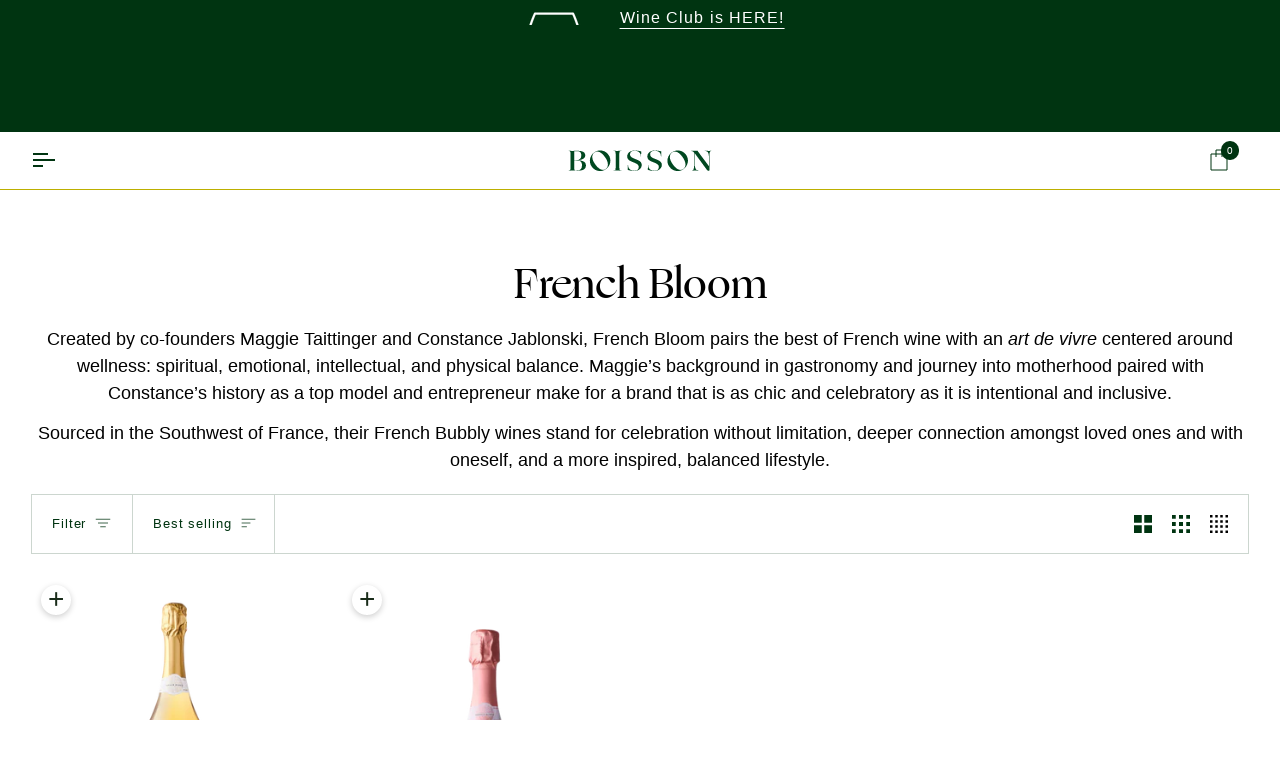

--- FILE ---
content_type: text/json
request_url: https://conf.config-security.com/model
body_size: 86
content:
{"title":"recommendation AI model (keras)","structure":"release_id=0x79:5d:6a:4a:56:5f:7c:3d:49:7d:2e:4b:6f:5a:4b:45:67:47:61:5c:23:6f:42:47:36:34:40:3d:32;keras;wdhp3ze6q2iqqisdohw4yvkjkm6aurpq3geczcbugptai8mfy2uk8b00m4d8vok4g33gn1kl","weights":"../weights/795d6a4a.h5","biases":"../biases/795d6a4a.h5"}